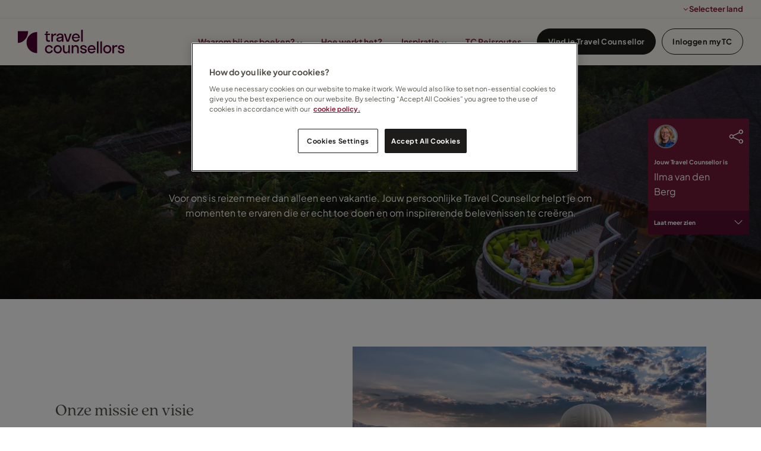

--- FILE ---
content_type: text/html; charset=utf-8
request_url: https://www.travelcounsellors.nl/waarom-bij-ons-boeken/?selectedUser=ilma.vandenberg
body_size: 10451
content:
    <link rel="stylesheet" csp-nonce href="https://p.typekit.net/p.css?s=1&amp;k=qmq0xez&amp;ht=tk&amp;f=49450.49452.49454&amp;a=102769344&amp;app=typekit&amp;e=css" nonce="5lKQ1yYLuDFxSrNsA2QdlEWxHudCmPg9yIrTyZQp1FQ=" />
    <link rel="stylesheet" csp-nonce href="/css/fonts/quincy-import.css" nonce="5lKQ1yYLuDFxSrNsA2QdlEWxHudCmPg9yIrTyZQp1FQ=" />
    <!-- CSS -->
    <link rel="stylesheet" csp-nonce href="/css/lib/reset.css" nonce="5lKQ1yYLuDFxSrNsA2QdlEWxHudCmPg9yIrTyZQp1FQ=" />
    <link rel="stylesheet" csp-nonce href="/css/lib/bootstrap.css" nonce="5lKQ1yYLuDFxSrNsA2QdlEWxHudCmPg9yIrTyZQp1FQ=" />
    <link rel="stylesheet" csp-nonce href="/css/lib/bootstrap-icons.css" nonce="5lKQ1yYLuDFxSrNsA2QdlEWxHudCmPg9yIrTyZQp1FQ=" />
    <link rel="stylesheet" csp-nonce href="/css/lib/font-awesome.css" nonce="5lKQ1yYLuDFxSrNsA2QdlEWxHudCmPg9yIrTyZQp1FQ=" />
    <link rel="stylesheet" csp-nonce href="/css/lib/photoswipe.css" nonce="5lKQ1yYLuDFxSrNsA2QdlEWxHudCmPg9yIrTyZQp1FQ=" />
    <link rel="stylesheet" csp-nonce href="/css/generated-themes/ig-theme-RDXLPSKR9ES5if3iWkhXrw.css" nonce="5lKQ1yYLuDFxSrNsA2QdlEWxHudCmPg9yIrTyZQp1FQ=" />
    <link rel="stylesheet" csp-nonce href="/css/ig-base.css" nonce="5lKQ1yYLuDFxSrNsA2QdlEWxHudCmPg9yIrTyZQp1FQ=" />
    <link rel="stylesheet" csp-nonce href="/css/ig-header.css" nonce="5lKQ1yYLuDFxSrNsA2QdlEWxHudCmPg9yIrTyZQp1FQ=" />
    <link rel="stylesheet" csp-nonce href="/css/ig-footer.css" nonce="5lKQ1yYLuDFxSrNsA2QdlEWxHudCmPg9yIrTyZQp1FQ=" />
    <link rel="stylesheet" csp-nonce href="/css/ig-widgets.css" nonce="5lKQ1yYLuDFxSrNsA2QdlEWxHudCmPg9yIrTyZQp1FQ=" />
    <link rel="stylesheet" csp-nonce href="/css/lib/jssocials.css" nonce="5lKQ1yYLuDFxSrNsA2QdlEWxHudCmPg9yIrTyZQp1FQ=" />
    <link rel="stylesheet" csp-nonce href="/css/lib/jssocials-theme-flat.css" nonce="5lKQ1yYLuDFxSrNsA2QdlEWxHudCmPg9yIrTyZQp1FQ=" />
    <!-- JavaScript -->
    <script csp-nonce src="/scripts/lib/jquery-3.4.1.min.js" nonce="5lKQ1yYLuDFxSrNsA2QdlEWxHudCmPg9yIrTyZQp1FQ="></script>
    <script csp-nonce src="/scripts/lib/ls.respimg.min.js" nonce="5lKQ1yYLuDFxSrNsA2QdlEWxHudCmPg9yIrTyZQp1FQ="></script>
    <script csp-nonce src="/scripts/lib/ls.bgset.min.js" nonce="5lKQ1yYLuDFxSrNsA2QdlEWxHudCmPg9yIrTyZQp1FQ="></script>
    <script csp-nonce src="/scripts/lib/fluidvids.js" nonce="5lKQ1yYLuDFxSrNsA2QdlEWxHudCmPg9yIrTyZQp1FQ="></script>
    <script csp-nonce src="/scripts/lib/photoswipe.min.js" nonce="5lKQ1yYLuDFxSrNsA2QdlEWxHudCmPg9yIrTyZQp1FQ="></script>
    <script csp-nonce src="/scripts/lib/photoswipe-ui-default.min.js" nonce="5lKQ1yYLuDFxSrNsA2QdlEWxHudCmPg9yIrTyZQp1FQ="></script>
    <script csp-nonce src="/scripts/lib/instafeed.js" nonce="5lKQ1yYLuDFxSrNsA2QdlEWxHudCmPg9yIrTyZQp1FQ="></script>
    <script csp-nonce src="/scripts/lib/flickity.pkgd.min.js" nonce="5lKQ1yYLuDFxSrNsA2QdlEWxHudCmPg9yIrTyZQp1FQ="></script>
    <script csp-nonce src="/scripts/lib/jquery.validate.js" nonce="5lKQ1yYLuDFxSrNsA2QdlEWxHudCmPg9yIrTyZQp1FQ="></script>
    <script csp-nonce src="/scripts/lib/additional-methods.js" nonce="5lKQ1yYLuDFxSrNsA2QdlEWxHudCmPg9yIrTyZQp1FQ="></script>
    <script csp-nonce src="/scripts/lib/jquery.validate.unobtrusive.js" nonce="5lKQ1yYLuDFxSrNsA2QdlEWxHudCmPg9yIrTyZQp1FQ="></script>
    <script csp-nonce src="/scripts/lib/intersection-observer.js" nonce="5lKQ1yYLuDFxSrNsA2QdlEWxHudCmPg9yIrTyZQp1FQ="></script>
    <script csp-nonce src="/scripts/lib/axios.min.js" nonce="5lKQ1yYLuDFxSrNsA2QdlEWxHudCmPg9yIrTyZQp1FQ="></script>
    <script csp-nonce src="/scripts/lib/jssocials.min.js" nonce="5lKQ1yYLuDFxSrNsA2QdlEWxHudCmPg9yIrTyZQp1FQ="></script>
    <script csp-nonce src="/scripts/tc/bootstrap.bundle.min.js" nonce="5lKQ1yYLuDFxSrNsA2QdlEWxHudCmPg9yIrTyZQp1FQ="></script>
    <script csp-nonce src="/scripts/lib/jquery-ui.min.js" nonce="5lKQ1yYLuDFxSrNsA2QdlEWxHudCmPg9yIrTyZQp1FQ="></script>
    <script csp-nonce src="/scripts/custom.js" nonce="5lKQ1yYLuDFxSrNsA2QdlEWxHudCmPg9yIrTyZQp1FQ="></script>

<!DOCTYPE html>
<html lang="nl">
<head>
        <!-- OneTrust Cookies Consent Notice start -->
        <script type="text/javascript" charset="UTF-8" data-domain-script="6d70c562-5335-49bc-99a4-5f341b7df099" csp-nonce src="https://cdn.cookielaw.org/scripttemplates/otSDKStub.js" nonce="5lKQ1yYLuDFxSrNsA2QdlEWxHudCmPg9yIrTyZQp1FQ="></script>
        <script type="text/javascript" csp-nonce nonce="5lKQ1yYLuDFxSrNsA2QdlEWxHudCmPg9yIrTyZQp1FQ=">
            function OptanonWrapper() { }
        </script>
        <!-- OneTrust Cookies Consent Notice end-->
 
    
<title>Waarom bij ons boeken? | Travel Counsellors</title>
<meta property="og:title" content="Waarom bij ons boeken? | Travel Counsellors" />
<meta property="og:type" content="website" />
<meta property="og:url" content="https://www.travelcounsellors.nl/waarom-bij-ons-boeken/">
<meta property="og:description" content="Ontdek de redenen waarom te boeken bij Travel Counsellors. Vind je persoonlijke Travel Counsellor en laat jouw droomreis werkelijkheid worden." />
    <meta property="og:image" content="https://www.travelcounsellors.nl/media/ljdlh3ha/brand-mark_cherry-bright-rgb.png?upscale=false&width=1200" />

<meta name="twitter:card" content="summary_large_image">
    <meta content="Travel Counsellors,waarom bij ons boeken,visie,veilig en vertrouwd boeken,verantwoord reizen,reizen,inspiratie" name="keywords" />
<meta name="twitter:title" content="Waarom bij ons boeken? | Travel Counsellors">
<meta name="twitter:description" content="Ontdek de redenen waarom te boeken bij Travel Counsellors. Vind je persoonlijke Travel Counsellor en laat jouw droomreis werkelijkheid worden.">
    <meta name="twitter:image" content="https://www.travelcounsellors.nl/media/ljdlh3ha/brand-mark_cherry-bright-rgb.png?upscale=false&width=1200">


<!-- UNO SEO SETTINGS -->
<meta name="robots" content="" />
    <link rel="canonical" href="https://www.travelcounsellors.nl/waarom-bij-ons-boeken/" />

<meta charset="utf-8">
<meta http-equiv="x-ua-compatible" content="ie=edge">
<meta name="viewport" content="width=device-width, initial-scale=1">

    <link rel="apple-touch-icon" sizes="57x57" href="/media/nhip2zop/tc-primary-logo-mark_cherry-dark-rgb.svg?width=57&amp;height=57&amp;v=1dbad37f1c22280">
    <link rel="apple-touch-icon" sizes="60x60" href="/media/nhip2zop/tc-primary-logo-mark_cherry-dark-rgb.svg?width=60&amp;height=60&amp;v=1dbad37f1c22280">
    <link rel="apple-touch-icon" sizes="72x72" href="/media/nhip2zop/tc-primary-logo-mark_cherry-dark-rgb.svg?width=72&amp;height=72&amp;v=1dbad37f1c22280">
    <link rel="apple-touch-icon" sizes="76x76" href="/media/nhip2zop/tc-primary-logo-mark_cherry-dark-rgb.svg?width=76&amp;height=76&amp;v=1dbad37f1c22280">
    <link rel="apple-touch-icon" sizes="114x114" href="/media/nhip2zop/tc-primary-logo-mark_cherry-dark-rgb.svg?width=114&amp;height=114&amp;v=1dbad37f1c22280">
    <link rel="apple-touch-icon" sizes="120x120" href="/media/nhip2zop/tc-primary-logo-mark_cherry-dark-rgb.svg?width=120&amp;height=120&amp;v=1dbad37f1c22280">
    <link rel="apple-touch-icon" sizes="144x144" href="/media/nhip2zop/tc-primary-logo-mark_cherry-dark-rgb.svg?width=144&amp;height=144&amp;v=1dbad37f1c22280">
    <link rel="apple-touch-icon" sizes="152x152" href="/media/nhip2zop/tc-primary-logo-mark_cherry-dark-rgb.svg?width=152&amp;height=152&amp;v=1dbad37f1c22280">
    <link rel="apple-touch-icon" sizes="180x180" href="/media/nhip2zop/tc-primary-logo-mark_cherry-dark-rgb.svg?width=180&amp;height=180&amp;v=1dbad37f1c22280">
    <link rel="icon" type="image/png" sizes="192x192" href="/media/nrdh2b01/favicon.png?width=192&amp;height=192&amp;v=1dbf559eedcbde0">
    <link rel="icon" type="image/png" sizes="32x32" href="/media/nrdh2b01/favicon.png?width=32&amp;height=32&amp;v=1dbf559eedcbde0">
    <link rel="icon" type="image/png" sizes="96x96" href="/media/nrdh2b01/favicon.png?width=96&amp;height=96&amp;v=1dbf559eedcbde0">
    <link rel="icon" type="image/png" sizes="16x16" href="/media/nrdh2b01/favicon.png?width=16&amp;height=16&amp;v=1dbf559eedcbde0">
    <meta name="msapplication-TileColor" content="">
    <meta name="msapplication-TileImage" content="/media/nrdh2b01/favicon.png?width=144&amp;height=144&amp;v=1dbf559eedcbde0">

<link rel="preload" as="font" type="font/woff2" crossorigin href="/ig-assets/fonts/fontawesome-webfont.woff2?v=4.7.0">


    
    <!-- <link href="Model.GetThemePath()" type="text/css" rel="stylesheet"> -->


    
        <script csp-nonce nonce="5lKQ1yYLuDFxSrNsA2QdlEWxHudCmPg9yIrTyZQp1FQ=">
            (function (w, d, s, l, i) {
                w[l] = w[l] || []; w[l].push({
                    'gtm.start':
                        new Date().getTime(), event: 'gtm.js'
                }); var f = d.getElementsByTagName(s)[0],
                    j = d.createElement(s), dl = l != 'dataLayer' ? '&l=' + l : ''; j.async = true; j.src =
                        'https://www.googletagmanager.com/gtm.js?id=' + i + dl; f.parentNode.insertBefore(j, f);
            })(window, document, 'script', 'dataLayer', 'GTM-TDJRGR');
        </script>
    
    <script csp-nonce nonce="5lKQ1yYLuDFxSrNsA2QdlEWxHudCmPg9yIrTyZQp1FQ=">window.MSInputMethodContext && document.documentMode && document.write('<script src="/scripts/lib/ie11CustomProperties.js"><\x2fscript>');</script>
    <link type="text/css" rel="stylesheet" csp-nonce href="/css/tc/tc-global-styles.css" nonce="5lKQ1yYLuDFxSrNsA2QdlEWxHudCmPg9yIrTyZQp1FQ=">
    <link type="text/css" rel="stylesheet" csp-nonce href="/css/custom.css" nonce="5lKQ1yYLuDFxSrNsA2QdlEWxHudCmPg9yIrTyZQp1FQ=">

    <!-- TrustBox script -->
    <script type="text/javascript" async csp-nonce src="//widget.trustpilot.com/bootstrap/v5/tp.widget.bootstrap.min.js" nonce="5lKQ1yYLuDFxSrNsA2QdlEWxHudCmPg9yIrTyZQp1FQ="></script>
    <!-- End TrustBox script -->
    <!-- Freshworks script -->
    <script chat='false' csp-nonce src="//eu.fw-cdn.com/10229767/163900.js" nonce="5lKQ1yYLuDFxSrNsA2QdlEWxHudCmPg9yIrTyZQp1FQ="></script>

    <!-- FLuidvids.js styles -->
    <style csp-nonce nonce="5lKQ1yYLuDFxSrNsA2QdlEWxHudCmPg9yIrTyZQp1FQ=">
        .fluidvids {
            width: 100%;
            max-width: 100%;
            position: relative;
        }

        .fluidvids-item {
            position: absolute;
            top: 0px;
            left: 0px;
            width: 100%;
            height: 100%;
        }
    </style>

    <script csp-nonce nonce="5lKQ1yYLuDFxSrNsA2QdlEWxHudCmPg9yIrTyZQp1FQ=">
        window.growthbook_config = window.growthbook_config || {};
        window.growthbook_config.jsInjectionNonce = "5lKQ1yYLuDFxSrNsA2QdlEWxHudCmPg9yIrTyZQp1FQ=";
    </script>

    <script async data-api-host="https://experiments-api.fabric-analytics.com" data-client-key="sdk-RdtFwkGTbjCgA7oV" csp-nonce src="https://cdn.jsdelivr.net/npm/@growthbook/growthbook/dist/bundles/auto.min.js" nonce="5lKQ1yYLuDFxSrNsA2QdlEWxHudCmPg9yIrTyZQp1FQ="></script>
</head>
<body class="page-loading pre-top-visible" data-siteid="13730" data-culture="nl-NL">

    <a href="#content" class="button skip-link"></a>




<div class="pre-top pre-top--light ">

    <div class="container-fluid">
        <div class="row">
            <div class="col-100">

                <div class="pre-top__inner">


                        <ul class="pre-top__list pre-top__list--right">


<li>
            <i class="fa fa-angle-down pre-top__icon" style="" aria-hidden="true"></i>
Selecteer land
        <ul>


<li>
        <a href="https://www.travelcounsellors.be" >

            Belgium

        </a>

    </li>


<li>
        <a href="https://www.travelcounsellors.ie/" >

            Ireland

        </a>

    </li>


<li>
        <a href="https://www.travelcounsellors.co.za/" >

            South Africa

        </a>

    </li>


<li>
        <a href="https://www.travelcounsellors.ae/" >

            United Arab Emirates

        </a>

    </li>


<li>
        <a href="https://www.travelcounsellors.co.uk/" >

            United Kingdom

        </a>

    </li>
        </ul>
    </li>

    					</ul>

				</div>

			</div>
		</div>
	</div>

</div>



<header class="top top--light top--full-width  top--navigation-right">
	<div class="top-inner">
	    
	    <div class="top__left">
    		<a href="/" class="logo logo--on-light" title="">
    			<img src="/media/3nwlebdz/tc-primary-full-logo-horizontal_cherry-rbg.svg" alt="Travel Counsellors">
    		</a>
    		<a href="/" class="logo logo--on-dark" title="">
    			<img src="/media/2r5hfnqe/tc-primary-full-logo-horizontal_iceland-100-rgb.svg" alt="Travel Counsellors">
    		</a>
		</div>

		
		
<div class="top__middle">
    <nav class="main-nav main-nav--main">
        <ul class="main-nav__ul main-nav__ul--first">

                        <li class="main-nav__li selected">
                                <a class="main-nav__a" href="/waarom-bij-ons-boeken/">Waarom bij ons boeken? <i class="fa fa-chevron-down" aria-hidden="true"></i><button class="expand" tabindex="0" aria-label=""><i class="fa fa-plus" aria-hidden="true"></i></button></a>
                                <ul class="main-nav__ul main-nav__ul--second">
                                            <li class="main-nav__li ">

                                                    <a class="main-nav__a" href="/waarom-bij-ons-boeken/onze-visie/">Onze visie</a>
                                            </li>
                                            <li class="main-nav__li ">

                                                    <a class="main-nav__a" href="/waarom-bij-ons-boeken/veilig-en-vertrouwd-boeken/">Veilig en vertrouwd boeken</a>
                                            </li>
                                            <li class="main-nav__li ">

                                                    <a class="main-nav__a" href="/waarom-bij-ons-boeken/verantwoord-reizen/">Verantwoord reizen</a>
                                            </li>
                                </ul>
                        </li>
                        <li class="main-nav__li ">
                                <a class="main-nav__a" href="/waarom-bij-ons-boeken/hoe-werkt-het/">Hoe werkt het?</a>
                        </li>
                        <li class="main-nav__li ">
                                <a class="main-nav__a" href="/inspiratie/">Inspiratie <i class="fa fa-chevron-down" aria-hidden="true"></i><button class="expand" tabindex="0" aria-label=""><i class="fa fa-plus" aria-hidden="true"></i></button></a>
                                <ul class="main-nav__ul main-nav__ul--second">
                                            <li class="main-nav__li ">

                                                    <a class="main-nav__a" href="/inspiratie/blogs/">Blogs</a>
                                            </li>
                                            <li class="main-nav__li ">

                                                    <a class="main-nav__a" href="/inspiratie/bestemmingen/">Bestemmingen</a>
                                            </li>
                                            <li class="main-nav__li ">

                                                    <a class="main-nav__a" href="/inspiratie/hotels/">Hotels</a>
                                            </li>
                                            <li class="main-nav__li ">

                                                    <a class="main-nav__a" href="/inspiratie/cruises/">Cruises</a>
                                            </li>
                                            <li class="main-nav__li ">

                                                    <a class="main-nav__a" href="/inspiratie/airlines/">Airlines</a>
                                            </li>
                                </ul>
                        </li>
                        <li class="main-nav__li ">
                                <a class="main-nav__a" href="/inspiratie/tc-reisroutes/">TC Reisroutes</a>
                        </li>


                <li class="main-nav__li main-nav__li--btn show--m">
                    
                        
	<a id="right-btn-0" href="/vind-je-travel-counsellor/"  title="Vind je Travel Counsellor" class="button button--small  button--theme"> Vind je Travel Counsellor </a>

                    
                        </li>
                <li class="main-nav__li main-nav__li--btn show--m">
                    
                        
	<a id="right-btn-1" href="https://mytc.travelcounsellors.com/Login" target="_blank" rel="noopener" title="Inloggen myTC" class="button button--small button--border button--theme"> Inloggen myTC </a>

                    
                        </li>

        </ul>

    </nav>
</div>

<div class="top__right hide--m">
    <nav class="main-nav main-nav--side">
        <ul class="main-nav__ul main-nav__ul--first">

                <li class="main-nav__li main-nav__li--btn ">
                    
                        
	<a id="right-btn-2" href="/vind-je-travel-counsellor/"  title="Vind je Travel Counsellor" class="button button--small  button--theme"> Vind je Travel Counsellor </a>

                    
                        </li>
                <li class="main-nav__li main-nav__li--btn ">
                    
                        
	<a id="right-btn-3" href="https://mytc.travelcounsellors.com/Login" target="_blank" rel="noopener" title="Inloggen myTC" class="button button--small button--border button--theme"> Inloggen myTC </a>

                    
                        </li>
        </ul>

    </nav>
</div>


		
		<nav class="mobile-actions">
			<ul>
				<li>
				    <button class="hamburger" type="button" aria-label="Show navigation">
            		  <span class="hamburger-box">
            		    <span class="hamburger-inner"></span>
            		  </span>
            		</button>
				</li>
			</ul>
		</nav>
		
		
	</div>
</header>

    <main id="content">
        

<section class="hero hero--70  animate hero--v-center">

    <div class="hero__inner">
        <div class="container">
            <div class="row row--center">
                <div class="hero__inner light-color col-60 col-m-100">

                            <h1>Waarom bij ons boeken?</h1>
                        <div class="hero__text">
                            <p style="text-align: center;" class="p1">Voor ons is reizen meer dan alleen een vakantie. Jouw persoonlijke Travel Counsellor helpt je om momenten te ervaren die er echt toe doen en om inspirerende belevenissen te creëren.</p>
                        </div>

                </div>
            </div>
        </div>
    </div>


            <div class="hero__background hide--m lazyload"
                data-bgset="
                    /media/ntufyoop/319_soneva-fushi-fresh-in-the-garden-1-min-1.jpg?width=2560&amp;height=1008&amp;v=1dbad37ee946230 2560w,
        		    /media/ntufyoop/319_soneva-fushi-fresh-in-the-garden-1-min-1.jpg?width=1920&amp;height=756&amp;v=1dbad37ee946230 1920w,
        		    /media/ntufyoop/319_soneva-fushi-fresh-in-the-garden-1-min-1.jpg?width=1600&amp;height=630&amp;v=1dbad37ee946230 1600w"
                 data-sizes="auto">
            </div>
            <div class="hero__background show--m lazyload"
                data-bgset="
        		    /media/ntufyoop/319_soneva-fushi-fresh-in-the-garden-1-min-1.jpg?width=1800&amp;height=2240&amp;v=1dbad37ee946230 1800w,
        		    /media/ntufyoop/319_soneva-fushi-fresh-in-the-garden-1-min-1.jpg?width=1440&amp;height=1792&amp;v=1dbad37ee946230 1440w,
        		    /media/ntufyoop/319_soneva-fushi-fresh-in-the-garden-1-min-1.jpg?width=1080&amp;height=1344&amp;v=1dbad37ee946230 1080w,
        		    /media/ntufyoop/319_soneva-fushi-fresh-in-the-garden-1-min-1.jpg?width=750&amp;height=934&amp;v=1dbad37ee946230 750w"
                 data-sizes="auto">
            </div>


        <div class="overlay " style="opacity:0.40"></div>


</section>
    <div class="block grid white-bg    ">
        <div class="container container--big">
            <div class="row  row--center row--v-center">

                    <div class="col-40 col-s-100">

    <div class="row sub-grid">

            <div class="col-100 col-s-100">

<div class="grid-item grid-item--text ">
    <h3 style="text-align: justify;">Onze missie en visie</h3>
<p style="text-align: justify;">Onze missie is om opnieuw te definiëren waar persoonlijk voor staat in de reiswereld. Dit doen we door mensen centraal te stellen. Onze community van deskundige en onafhankelijke reisondernemers is gepassioneerd om elk element van jouw reis volledig persoonlijk te maken.</p>
<p style="text-align: justify;"><a style="font-size: 20px;" href="/waarom-bij-ons-boeken/onze-visie/" title="Onze visie"><strong>Lees meer</strong></a></p>
</div>            </div>

    </div>
                    </div>
                    <div class="col-50 col-s-100">


<div class="grid-item grid-item--image">
    <figure>
            <img loading="lazy"
                 src="/media/wjdlhv5x/untitled-1.jpg?width=10"
                 srcset="/media/wjdlhv5x/untitled-1.jpg?upscale=false&width=300 300w,
        	    /media/wjdlhv5x/untitled-1.jpg?upscale=false&width=500 500w,
        	    /media/wjdlhv5x/untitled-1.jpg?upscale=false&width=750 750w,
        	    /media/wjdlhv5x/untitled-1.jpg?upscale=false&width=1000 1000w,
        	    /media/wjdlhv5x/untitled-1.jpg?upscale=false&width=1200 1200w,
        	    /media/wjdlhv5x/untitled-1.jpg?upscale=false&width=1600 1600w,
        	    /media/wjdlhv5x/untitled-1.jpg?upscale=false&width=1920 1920w"
                 alt="">

    </figure>
</div>
                    </div>
            </div>
        </div>
    </div>

    <div class="block grid gray-bg    ">
        <div class="container container--big">
            <div class="row  row--center row--v-center">

                    <div class="col-50 col-s-100">


<div class="grid-item grid-item--image">
    <figure>
            <img loading="lazy"
                 src="/media/gpqfuu0s/denys-nevozhai-z0nvqfroqwa-unsplash-min.jpg?width=10"
                 srcset="/media/gpqfuu0s/denys-nevozhai-z0nvqfroqwa-unsplash-min.jpg?upscale=false&width=300 300w,
        	    /media/gpqfuu0s/denys-nevozhai-z0nvqfroqwa-unsplash-min.jpg?upscale=false&width=500 500w,
        	    /media/gpqfuu0s/denys-nevozhai-z0nvqfroqwa-unsplash-min.jpg?upscale=false&width=750 750w,
        	    /media/gpqfuu0s/denys-nevozhai-z0nvqfroqwa-unsplash-min.jpg?upscale=false&width=1000 1000w,
        	    /media/gpqfuu0s/denys-nevozhai-z0nvqfroqwa-unsplash-min.jpg?upscale=false&width=1200 1200w,
        	    /media/gpqfuu0s/denys-nevozhai-z0nvqfroqwa-unsplash-min.jpg?upscale=false&width=1600 1600w,
        	    /media/gpqfuu0s/denys-nevozhai-z0nvqfroqwa-unsplash-min.jpg?upscale=false&width=1920 1920w"
                 alt="">

    </figure>
</div>
                    </div>
                    <div class="col-40 col-s-100">

    <div class="row sub-grid">

            <div class="col-100 col-s-100">

<div class="grid-item grid-item--text ">
    <h3 style="text-align: justify;">Veilig en vertrouwd boeken</h3>
<p style="text-align: justify;" align="center"><span class="NormalTextRun SCXW167593780 BCX0">Het is belangrijk om je veilig en vertrouwd te voelen wanneer het aankomt op reizen.</span></p>
<p style="text-align: justify;" align="center"><span class="NormalTextRun SCXW167593780 BCX0">.Dat is waarom je er, wanneer je boekt bij je persoonlijke Travel Counsellor, zeker van kunt zijn dat jij de juiste financiële bescherming krijgt. Hierdoor kun je zorgeloos uitkijken naar jouw welverdiende reis.</span></p>
<p style="text-align: justify;" align="center"><span class="NormalTextRun SCXW167593780 BCX0">Persoonlijk advies is onze kracht en het welzijn van klanten staat op de voorgrond in alles wat we doen.</span></p>
<p style="text-align: justify;"><strong><a style="font-size: 20px;" href="/waarom-bij-ons-boeken/veilig-en-vertrouwd-boeken/" title="Veilig en vertrouwd boeken">Lees meer</a></strong></p>
</div>            </div>

    </div>
                    </div>
            </div>
        </div>
    </div>

    <div class="block grid white-bg    ">
        <div class="container container--big">
            <div class="row  row--center row--v-center">

                    <div class="col-40 col-s-100">

    <div class="row sub-grid">

            <div class="col-100 col-s-100">

<div class="grid-item grid-item--text ">
    <h3 style="text-align: justify;">Verantwoord reizen</h3>
<p style="text-align: justify;">Uit een recente enquête blijkt dat de klanten van onze Travel Counsellors net zo gepassioneerd zijn over verantwoord reizen als wij. Wij zetten ons dan ook in voor lokale community's.</p>
<p style="text-align: justify;"><a style="font-size: 20px;" href="/waarom-bij-ons-boeken/verantwoord-reizen/" title="Verantwoord reizen"><strong>Lees meer</strong></a></p>
</div>            </div>

    </div>
                    </div>
                    <div class="col-50 col-s-100">


<div class="grid-item grid-item--image">
    <figure>
            <img loading="lazy"
                 src="/media/hhonfu54/untitled-1.jpg?width=10"
                 srcset="/media/hhonfu54/untitled-1.jpg?upscale=false&width=300 300w,
        	    /media/hhonfu54/untitled-1.jpg?upscale=false&width=500 500w,
        	    /media/hhonfu54/untitled-1.jpg?upscale=false&width=750 750w,
        	    /media/hhonfu54/untitled-1.jpg?upscale=false&width=1000 1000w,
        	    /media/hhonfu54/untitled-1.jpg?upscale=false&width=1200 1200w,
        	    /media/hhonfu54/untitled-1.jpg?upscale=false&width=1600 1600w,
        	    /media/hhonfu54/untitled-1.jpg?upscale=false&width=1920 1920w"
                 alt="">

    </figure>
</div>
                    </div>
            </div>
        </div>
    </div>

    </main>


<footer class="footer footer--light">

        <div class="container container--big footer-grid">
            <div class="row">
                
                    <div class="col-20 col-m-33 col-s-100">


<div class="footer-item footer-item--logos text-left">


        <ul>
                    <li style="width: 200px">
                            <a href="/" title="Home">
                                <img src="/media/3nwlebdz/tc-primary-full-logo-horizontal_cherry-rbg.svg" alt="">
                            </a>
                    </li>
        </ul>
</div>                        
                    </div>
                    <div class="col-20 col-m-33 col-s-100">


<div class="footer-item footer-item--text text-left">

        <h2 class="h6">Algemeen</h2>
    <div>
        <p><a href="/contact-met-het-hoofdkantoor/" target="_self" title="Contact">Contact</a></p>
<p><a href="https://mytc.travelcounsellors.com/Login" target="_self" title="Online betalingen" data-anchor="?returnUrl=%2FAccount%2FLogin">Online betalingen</a></p>
<p><a rel="noopener" href="https://people.travelcounsellors.com/nl/werken-op-het-hoofdkantoor/" target="_blank" title="Vacatures">Vacatures</a></p>
<p><a href="/privacybeleid-en-algemene-voorwaarden/privacybeleid/" title="Privacybeleid">Privacybeleid</a></p>
<p><a rel="noopener" href="https://mijn.avg-programma.nl/privacy_statement/f1c4eaa9-34e3-4658-8729-fc626ff4abc0" target="_blank" title="Privacy Statement persoonsgegevens">Privacy Statement persoonsgegevens</a></p>
<p><a href="/privacybeleid-en-algemene-voorwaarden/algemene-voorwaarden/" title="Algemene voorwaarden">Algemene voorwaarden</a></p>
    </div>
    <div class="button-wrap">
    </div>
</div>                        
                    </div>
                    <div class="col-20 col-m-33 col-s-100">


<div class="footer-item footer-item--text text-left">

        <h2 class="h6">Waarom bij ons boeken?</h2>
    <div>
        <p><a href="/waarom-bij-ons-boeken/veilig-en-vertrouwd-boeken/" title="Veilig en vertrouwd boeken">Veilig &amp; vertrouwd boeken</a></p>
<p><a href="/waarom-bij-ons-boeken/verantwoord-reizen/" title="Verantwoord reizen">Verantwoord reizen</a></p>
<p><a href="/waarom-bij-ons-boeken/verantwoord-reizen/" title="Verantwoord reizen"> </a></p>
<p><a href="/waarom-bij-ons-boeken/verantwoord-reizen/" title="Verantwoord reizen"></a><a href="/over-ons/" title="Over ons">Over ons</a></p>
    </div>
    <div class="button-wrap">
    </div>
</div>                        
                    </div>
                    <div class="col-20 col-m-33 col-s-100">


<div class="footer-item footer-item--text text-left">

        <h2 class="h6">Zakenreizen</h2>
    <div>
        <p><a rel="noopener" href="https://business.travelcounsellors.com/nl/" target="_blank" title="Zakenreizen">Meer informatie</a></p>
    </div>
    <div class="button-wrap">
    </div>
</div>                        
                    </div>
                    <div class="col-20 col-m-33 col-s-100">


<div class="footer-item footer-item--text text-left">

        <h2 class="h6">Word een Travel Counsellor</h2>
    <div>
        <p><a rel="noopener" href="https://people.travelcounsellors.com/nl/word-een-travel-counsellor/" target="_blank" title="Word een Travel Counsellor">Word een Travel Counsellor</a><a rel="noopener" href="https://people.travelcounsellors.com/gb/franchise-enquiry/" target="_blank"></a></p>
    </div>
    <div class="button-wrap">
    </div>
</div>                        
                    </div>
                    <div class="col-100 col-s-100">

<div class="line-break " 
    
            style="height: 11px;"
            >
</div>                        
                    </div>
                    <div class="col-33 col-s-100">


<div class="footer-item footer-item--text text-left">

    <div>
        
    </div>
    <div class="button-wrap">
    </div>
</div>                        
                    </div>
                    <div class="col-33 col-s-100">


<div class="footer-item footer-item--text text-center">

    <div>
        <p>Copyright © 2025 Travel Counsellors</p>
    </div>
    <div class="button-wrap">
    </div>
</div>                        
                    </div>
                    <div class="col-33 col-s-100">


<div class="footer-item footer-item--social-links text-right">


    <ul class="social-nav" itemscope itemtype="http://schema.org/Organization">
        <link itemprop="url" href="https://www.travelcounsellors.nl/waarom-bij-ons-boeken/">

            <li>
                <a href="https://www.youtube.com/channel/UC9eO4K6uT8zvdSaMQZAqhUQ" target="_blank" title="YouTube">
                    <svg width="22" height="15" viewBox="0 0 22 15" fill="none" xmlns="http://www.w3.org/2000/svg">
                        <path fill-rule="evenodd" clip-rule="evenodd" d="M3.56205 14.7124H17.9436C19.8679 14.7124 21.4261 13.0191 21.4183 10.9174V4.12709C21.4183 2.03385 19.8679 0.332031 17.9436 0.332031H3.56205C1.64555 0.332031 0.0874023 2.02534 0.0874023 4.12709V10.9174C0.0874023 13.0106 1.63775 14.7124 3.56205 14.7124ZM8.47596 3.92713L14.5259 7.41586L8.47596 10.9046V3.92713Z" fill="#524F48" />
                    </svg>
                </a>
            </li>
            <li>
                <a href="https://www.instagram.com/tclovestravel/" target="_blank" title="Instagram" rel="noopener">
                    <svg width="22" height="22" viewBox="0 0 22 22" fill="none" xmlns="http://www.w3.org/2000/svg">
                        <path fill-rule="evenodd" clip-rule="evenodd" d="M3.93586 21.0445H17.9453C19.8899 21.0445 21.4628 19.4715 21.4628 17.527V3.51749C21.4628 1.58158 19.8813 0 17.9453 0H3.93586C1.99994 0 0.418365 1.58158 0.418365 3.51749V17.527C0.418365 19.4629 1.99994 21.0445 3.93586 21.0445ZM18.4369 3.91053C18.4369 4.48332 17.9726 4.94765 17.3998 4.94765C16.827 4.94765 16.3627 4.48332 16.3627 3.91053C16.3627 3.33774 16.827 2.8734 17.3998 2.8734C17.9726 2.8734 18.4369 3.33774 18.4369 3.91053ZM7.12542 14.3467C8.14523 15.3665 9.5021 15.9283 10.9454 15.9283C12.3887 15.9283 13.7369 15.3665 14.7654 14.3467C15.7852 13.3269 16.347 11.97 16.347 10.5267C16.347 9.08342 15.7852 7.72655 14.7654 6.70674C13.7456 5.68692 12.3887 5.12516 10.9454 5.12516C9.5021 5.12516 8.14523 5.68692 7.12542 6.70674C6.1056 7.72655 5.54384 9.08342 5.54384 10.5267C5.54384 11.97 6.1056 13.3269 7.12542 14.3467ZM6.69329 10.5267C6.69329 8.17596 8.60328 6.27461 10.9454 6.27461C13.2875 6.27461 15.1889 8.1846 15.1975 10.5267C15.1975 12.8775 13.2875 14.7788 10.9454 14.7788C8.59464 14.7788 6.69329 12.8688 6.69329 10.5267Z" fill="#524F48" />
                    </svg>
                </a>
            </li>
            <li>
                <a href="https://www.facebook.com/welovetravel.thuisindehelewereld" target="_blank" title="Facebook" rel="noopener">
                    <svg width="13" height="22" viewBox="0 0 13 22" fill="none" xmlns="http://www.w3.org/2000/svg">
                        <path d="M7.87626 12.2308V21.0222H3.82694V12.2308H0.462891V8.66608H3.82694V7.36911C3.82694 2.55402 5.84381 0.0222168 10.1112 0.0222168C11.4194 0.0222168 11.7465 0.231906 12.4629 0.402764V3.92865C11.6608 3.78886 11.435 3.7112 10.6018 3.7112C9.61279 3.7112 9.08327 3.99078 8.60046 4.54219C8.11766 5.09359 7.87626 6.04884 7.87626 7.41571V8.67384H12.4629L11.2325 12.2386H7.87626V12.2308Z" fill="#524F48" />
                    </svg>
                </a>
            </li>
    </ul>

</div>                        
                    </div>
                    <div class="col-100 col-s-100">

<div class="line-break line-break--divider" 
    
            style="height: 11px;"
            >
</div>                        
                    </div>
                    <div class="col-10 col-s-100">


<div class="footer-item footer-item--logos text-left">


        <ul>
                    <li style="width: 120px">
                            <a href="https://www.anvr.nl/anvr-brochure.pdf" target="_blank" title="ANVR">
                                <img src="/media/lwuph5z1/anvr.jpg" alt="">
                            </a>
                    </li>
        </ul>
</div>                        
                    </div>
                    <div class="col-10 col-s-100">


<div class="footer-item footer-item--logos text-left">


        <ul>
                    <li style="width: 120px">
                            <div><img src="/media/lpdhf1x3/ontwerp-zonder-titel-2.jpg" alt=""></div>
                    </li>
        </ul>
</div>                        
                    </div>
                    <div class="col-10 col-s-100">


<div class="footer-item footer-item--logos text-left">


        <ul>
                    <li style="width: 120px">
                            <a href="https://certificaten.sgr.nl/certificaten/Travel-Counsellors-Nederland" target="_blank" title="SGR">
                                <img src="/media/rq3nv445/logo_sgr.png" alt="">
                            </a>
                    </li>
        </ul>
</div>                        
                    </div>
                    <div class="col-10 col-s-100">


<div class="footer-item footer-item--logos text-left">


        <ul>
                    <li style="width: 120px">
                            <a href="https://www.calamiteitenfonds.nl/wp/" target="_blank" title="Calimiteitenfonds">
                                <img src="/media/tcrfh1h4/cf-logo-kleur-jpg.jpg" alt="">
                            </a>
                    </li>
        </ul>
</div>                        
                    </div>
                    <div class="col-10 col-s-100">


<div class="footer-item footer-item--logos text-left">


        <ul>
                    <li style="width: 120px">
                            <a href="https://www.dontlookaway.nl/" target="_blank" title="Ecpat">
                                <img src="/media/xeufp2i0/ontwerp-zonder-titel-3.jpg" alt="">
                            </a>
                    </li>
        </ul>
</div>                        
                    </div>
                    <div class="col-10 col-s-100">


<div class="footer-item footer-item--logos text-left">


        <ul>
                    <li style="width: 120px">
                            <a href="https://www.avg-programma.nl/avg-ok-vignet/4594624b-3487-40be-96a7-1982c7deee3d" target="_blank" title="AVG OK">
                                <img src="/media/nobjsbq5/avg_ok_logo.png" alt="">
                            </a>
                    </li>
        </ul>
</div>                        
                    </div>
                
            </div>
        </div>

    
</footer>

<button title="" aria-label="" class="to-top to-top--light">
    <i class="fa fa-chevron-up" aria-hidden="true"></i>
</button>    <div class="pswp" tabindex="-1" role="dialog" aria-hidden="true">
    <div class="pswp__bg"></div>
    <div class="pswp__scroll-wrap">
 
       <div class="pswp__container">
           <div class="pswp__item"></div>
           <div class="pswp__item"></div>
           <div class="pswp__item"></div>
        </div>
 
        <div class="pswp__ui pswp__ui--hidden">
            <div class="pswp__top-bar">
                <div class="pswp__counter"></div>
                <button class="pswp__button pswp__button--close" title=" (Esc)"></button>
                <button class="pswp__button pswp__button--share" title=""></button>
                <button class="pswp__button pswp__button--fs" title=""></button>
                <button class="pswp__button pswp__button--zoom" title="Zoom"></button>
                <div class="pswp__preloader">
                    <div class="pswp__preloader__icn">
                      <div class="pswp__preloader__cut">
                        <div class="pswp__preloader__donut"></div>
                      </div>
                    </div>
                </div>
            </div>
            <div class="pswp__share-modal pswp__share-modal--hidden pswp__single-tap">
                <div class="pswp__share-tooltip"></div> 
            </div>
            <button class="pswp__button pswp__button--arrow--left" title="">
            </button>
            <button class="pswp__button pswp__button--arrow--right" title="">
            </button>
            <div class="pswp__caption">
                <div class="pswp__caption__center"></div>
            </div>
        </div>
    </div>
</div>
<aside class="mytc-widget">
    <div class="mytc-widget__top">
        <div class="mytc-widget__top-content">
            <div class="mytc-widget__thumb">
                <img 
                    alt="Ilma van den Berg"
                    src="https://mediacdn.travelcounsellors.com/MediaImageCropper.aspx?w=200&amp;h=200&amp;ImageUrl=/profile/3822/pic-3822.jpg&amp;crop=true&amp;throw404=true" 
                    class="mytc-widget__img"
                    id="mytcWidgetImage"
                />
            </div>
            <div class="mytc-widget__tc-info">
                <p class="mytc-widget__text">Jouw Travel Counsellor is</p>
                <p class="mytc-widget__tc-name">Ilma van den Berg</p>
            </div>
        </div>
        <div class="mytc-widget__share">
            <i
                class="bi bi-share"
                data-toggle="modal" 
                data-target="#myTCSocialLinksModal"
            ></i>
        </div>
    </div>
    <div class="mytc-widget__bottom">
        <button class="mytc-widget__toggler mytc-widget__toggler--more">
                <span class="mytc-widget__toggler-text">Laat meer zien</span>
            <i class="bi bi-chevron-down"></i>
        </button>
        <button class="mytc-widget__toggler mytc-widget__toggler--less">
            <span class="mytc-widget__toggler-text">Toon minder</span>
            <i class="bi bi-chevron-up"></i>
        </button>
        <div class="mytc-widget__bottom-content d-none">
            <a class="mytc-widget__phone" href="tel:06-22828628">06-22828628</a>
            <a class="mytc-widget__email-me" href="mailto:ilma@travelcounsellors.nl?subject=Travel Counsellors&body=https://www.travelcounsellors.nl/ilma.vandenberg/">Stuur een e-mail</a>
                <a href="https://www.travelcounsellors.nl/ilma.vandenberg/" class="mytc-widget__link">Toon profiel</a>
        </div>
    </div>
</aside>
<div class="modal fade" id="myTCSocialLinksModal">
  <div class="modal-dialog" role="document">
    <div class="modal-content mytc-social-modal__content">

      <div class="modal-header mytc-social-modal__header">
        <button type="button" class="close" data-dismiss="modal" aria-label="Close">
          <span aria-hidden="true">&times;</span>
        </button>
      </div>
      <div class="modal-body">
          <h3 class="mytc-social-modal__name">Ilma van den Berg</h3>
          <div class="share">
            <div class="share-items-modal"></div>
          </div>
        <input class="mytc-social-modal__url" type="text" readonly/>
      </div>
    </div>
  </div>
</div>
<script csp-nonce nonce="5lKQ1yYLuDFxSrNsA2QdlEWxHudCmPg9yIrTyZQp1FQ=">
    document.getElementById("mytcWidgetImage").addEventListener("error", function () {
        this.style.display='none';
    });
</script>
    
    
    

        <noscript>
            <iframe src="https://www.googletagmanager.com/ns.html?id=GTM-TDJRGR" height="0" width="0" style="display:none;visibility:hidden"></iframe>
        </noscript>


    <script csp-nonce src="/scripts/ig-app.js" nonce="5lKQ1yYLuDFxSrNsA2QdlEWxHudCmPg9yIrTyZQp1FQ="></script>
    <script csp-nonce src="/scripts/lib/lazysizes.min.js" nonce="5lKQ1yYLuDFxSrNsA2QdlEWxHudCmPg9yIrTyZQp1FQ="></script>
    <script csp-nonce src="/scripts/tc/mytc-social-modal.js" nonce="5lKQ1yYLuDFxSrNsA2QdlEWxHudCmPg9yIrTyZQp1FQ="></script>
    <script csp-nonce nonce="5lKQ1yYLuDFxSrNsA2QdlEWxHudCmPg9yIrTyZQp1FQ=">

        // Floating Widget

        $(document).ready(function () {
            const findYourTcButton = $('a[href="/find-your-travel-counsellor/"]');

            findYourTcButton.on('click', function () {
                sessionStorage.removeItem('tcListLength');
            });

            $('.mytc-widget__toggler').on('click', function () {
                const bottomContentElRef = $('.mytc-widget__bottom-content');

                if (bottomContentElRef.hasClass('d-none')) {
                    bottomContentElRef.removeClass('d-none');
                    $('.mytc-widget__toggler--less').css('display', 'flex');
                    $('.mytc-widget__toggler--more').css('display', 'none');
                } else {
                    bottomContentElRef.addClass('d-none');
                    $('.mytc-widget__toggler--more').css('display', 'flex');
                    $('.mytc-widget__toggler--less').css('display', 'none');
                }
            });
        });
    </script>

</body>
</html>

--- FILE ---
content_type: text/javascript
request_url: https://www.travelcounsellors.nl/scripts/lib/fluidvids.js
body_size: 567
content:
/*! fluidvids.js v2.4.1 | (c) 2014 @toddmotto | https://github.com/toddmotto/fluidvids */
!function (e, t) { "function" == typeof define && define.amd ? define(t) : "object" == typeof exports ? module.exports = t : e.fluidvids = t() }(this, function () { "use strict"; function e(e) { return new RegExp("^(https?:)?//(?:" + d.players.join("|") + ").*$", "i").test(e) } function t(e, t) { return parseInt(e, 10) / parseInt(t, 10) * 100 + "%" } function i(i) { if ((e(i.src) || e(i.data)) && !i.getAttribute("data-fluidvids")) { var n = document.createElement("div"); i.parentNode.insertBefore(n, i), i.className += (i.className ? " " : "") + "fluidvids-item", i.setAttribute("data-fluidvids", "loaded"), n.className += "fluidvids", n.style.paddingTop = t(i.height, i.width), n.appendChild(i) } } function n() { var e = document.createElement("div"); e.innerHTML = "<p>x</p><style>" + o + "</style>"/*r.appendChild(e.childNodes[1])*/; }var d={selector:["iframe","object"],players:["www.youtube.com","player.vimeo.com"]},o=[".fluidvids {","width: 100%; max-width: 100%; position: relative;","}",".fluidvids-item {","position: absolute; top: 0px; left: 0px; width: 100%; height: 100%;","}"].join(""),r=document.head||document.getElementsByTagName("head")[0];return d.render=function(){for(var e=document.querySelectorAll(d.selector.join()),t=e.length;t--;)i(e[t])},d.init=function(e){for(var t in e)d[t]=e[t];d.render(),n()},d});

--- FILE ---
content_type: image/svg+xml
request_url: https://www.travelcounsellors.nl/media/2r5hfnqe/tc-primary-full-logo-horizontal_iceland-100-rgb.svg
body_size: 1302
content:
<?xml version="1.0" encoding="utf-8"?>
<!-- Generator: Adobe Illustrator 27.4.0, SVG Export Plug-In . SVG Version: 6.00 Build 0)  -->
<svg version="1.1" id="Layer_1" xmlns="http://www.w3.org/2000/svg" xmlns:xlink="http://www.w3.org/1999/xlink" x="0px" y="0px"
	 viewBox="0 0 1522.7 341.2" style="enable-background:new 0 0 1522.7 341.2;" xml:space="preserve">
<style type="text/css">
	.st0{fill:#111516;}
	.st1{fill:#4D0030;}
	.st2{fill:#FAC5C0;}
	.st3{fill:#FFFFFF;}
	.st4{fill:#003D37;}
	.st5{fill:#B2DECF;}
	.st6{fill:#013F38;}
	.st7{fill:#C8F2E0;}
	.st8{fill:#F7F5F0;}
	.st9{fill:#FBFAF6;}
</style>
<g>
	<path class="st9" d="M0,20.7v169.8c81.1,0,146.9-76,146.9-169.8H0z"/>
	<path class="st9" d="M124,185.4c0,83.8,67.9,151.7,151.7,151.7V33.8C191.9,33.8,124,101.7,124,185.4z"/>
	<path class="st9" d="M401.9,134.4c0,31.2,16.1,40.2,38.1,40.2c6.7,0,13.8-1.4,17.9-2.8v-20.4c-3.9,1.4-8.5,2.1-13.6,2.1
		c-13.3,0-19.5-6.2-19.5-20.4V77.6H458V57.4h-33.1h-18c12.9-2.5,22.8-15.4,22.8-31.1h-27.3v31.1h-0.4l-18.8,3.4v16.8h18.8V134.4z"/>
	<path class="st9" d="M548.2,80.9v-25c-1.8-0.5-4.6-0.7-7.4-0.7c-17.5,0-31.5,8-39.7,23V57.4h-23v114.9h23v-57.7
		C501.2,91,514,79,536.1,79C540.7,79,544.8,79.7,548.2,80.9z"/>
	<path class="st9" d="M650.2,172.3V91.9c0-26.6-23-36.8-47.8-36.8c-25.3,0-49.2,11.3-49.2,40.9h23.9c0-14.9,10.3-22.5,25.3-22.5
		c14,0,24.8,6.2,24.8,17.5c0,26.2-77.4,1.4-77.4,51c0,22.7,18.6,32.6,39.1,32.6c16.5,0,31.2-6.4,38.8-21.6v19.3H650.2z M593.5,155.3
		c-11.7,0-20.2-4.8-20.2-14.7c0-19.3,34.9-14.5,54.4-23.9v8.3C627.7,144.9,611.2,155.3,593.5,155.3z"/>
	<polygon class="st9" points="712.3,153.9 681,57.4 657.1,57.4 696.2,172.3 728.3,172.3 767.4,57.4 743.5,57.4 	"/>
	<polygon class="st9" points="925.9,0 902.9,3.4 902.9,172.3 925.9,172.3 	"/>
	<path class="st9" d="M569.6,221.8c-33.3,0-58.1,24.6-58.1,59.7s24.8,59.7,58.1,59.7c33.3,0,58.1-24.6,58.1-59.7
		S602.9,221.8,569.6,221.8z M569.6,320.1c-20,0-35.1-15.4-35.1-38.6c0-23.2,15.2-38.6,35.1-38.6c20,0,35.1,15.4,35.1,38.6
		C604.8,304.7,589.6,320.1,569.6,320.1z"/>
	<path class="st9" d="M720.3,286.3c0,23-10.3,34.7-27.1,34.7c-17,0-27.3-11.7-27.3-34.7v-62.3h-23v66.8c0,34.2,18.6,50.3,43.2,50.3
		c14.9,0,27.1-7.1,34.2-20.7v18.4h23V224.1h-23V286.3z"/>
	<path class="st9" d="M826,221.8c-15.2,0-27.8,7.1-34.9,20.4v-18.1h-23v114.9h23v-62.7c0-22.7,10.6-34.2,27.8-34.2
		c17.2,0,27.8,11.5,27.8,34.2v62.7h23v-67.3C869.6,237.8,851,221.8,826,221.8z"/>
	<path class="st9" d="M914.2,254.6c0-9.2,8.3-14.5,20.7-14.5c13.3,0,23.2,8,23.2,19.1h23.9c0-21.1-20.2-37.4-47.1-37.4
		c-24.8,0-43.9,12.9-43.9,33.8c0,46.2,69.6,24.1,69.6,51.9c0,10.3-8.3,15.6-22.3,15.6c-14.7,0-25.7-7.1-25.7-21.1h-23.9
		c0,25,21.4,39.3,49.6,39.3c26.6,0,45.9-13.1,45.9-34.7C984.2,259.7,914.2,280.1,914.2,254.6z"/>
	<path class="st9" d="M1052.5,221.8c-32.6,0-56.5,24.6-56.5,59.7s23.9,59.7,56.5,59.7c26.4,0,46.4-13.1,53.5-36.8h-24.8
		c-4.6,10.3-13.8,16.5-27.8,16.5c-19.3,0-32.2-11.7-34.9-31.7h90c0.2-2.5,0.5-5.1,0.5-7.8C1109,246.3,1085.1,221.8,1052.5,221.8z
		 M1018.7,272.8c2.8-19.3,15.2-30.8,33.8-30.8c18.4,0,31,11.5,33.8,30.8H1018.7z"/>
	<path class="st9" d="M828.5,55.1c-32.6,0-56.5,24.6-56.5,59.7c0,35.1,23.9,59.7,56.5,59.7c26.4,0,46.4-13.1,53.5-36.8h-24.8
		c-4.6,10.3-13.8,16.5-27.8,16.5c-19.3,0-32.2-11.7-34.9-31.7h90c0.2-2.5,0.5-5.1,0.5-7.8C885,79.7,861.2,55.1,828.5,55.1z
		 M794.8,106.1c2.8-19.3,15.2-30.8,33.8-30.8c18.4,0,31,11.5,33.8,30.8H794.8z"/>
	<polygon class="st9" points="1177.6,338.9 1200.6,338.9 1200.6,166.6 1177.6,170.1 	"/>
	<polygon class="st9" points="1127.6,338.9 1150.5,338.9 1150.5,166.6 1127.6,170.1 	"/>
	<path class="st9" d="M1276.2,221.8c-33.3,0-58.1,24.6-58.1,59.7s24.8,59.7,58.1,59.7c33.3,0,58.1-24.6,58.1-59.7
		S1309.5,221.8,1276.2,221.8z M1276.2,320.1c-20,0-35.1-15.4-35.1-38.6c0-23.2,15.2-38.6,35.1-38.6c20,0,35.1,15.4,35.1,38.6
		C1311.3,304.7,1296.2,320.1,1276.2,320.1z"/>
	<path class="st9" d="M1371.3,244.7v-20.7h-23v114.9h23v-57.7c0-23.7,12.9-35.6,34.9-35.6c4.6,0,8.7,0.7,12.2,1.8v-25
		c-1.8-0.5-4.6-0.7-7.4-0.7C1393.6,221.8,1379.6,229.8,1371.3,244.7z"/>
	<path class="st9" d="M1452.6,254.6c0-9.2,8.3-14.5,20.7-14.5c13.3,0,23.2,8,23.2,19.1h23.9c0-21.1-20.2-37.4-47.1-37.4
		c-24.8,0-43.9,12.9-43.9,33.8c0,46.2,69.6,24.1,69.6,51.9c0,10.3-8.3,15.6-22.3,15.6c-14.7,0-25.7-7.1-25.7-21.1h-23.9
		c0,25,21.4,39.3,49.6,39.3c26.6,0,45.9-13.1,45.9-34.7C1522.7,259.7,1452.6,280.1,1452.6,254.6z"/>
	<path class="st9" d="M444.2,320.1c-19.5,0-34.2-15.4-34.2-38.6c0-23.2,14.7-38.6,34.2-38.6c16.4,0,30.4,9.3,32.8,26.6l22.1-9.2
		c-6.5-23.4-28.1-38.5-54.9-38.5c-32.8,0-57.2,24.6-57.2,59.7s24.3,59.7,57.2,59.7c27.6,0,49.6-15.7,55.6-40.3l-22.5-9.4
		C474.7,310.1,460.7,320.1,444.2,320.1z"/>
</g>
</svg>
